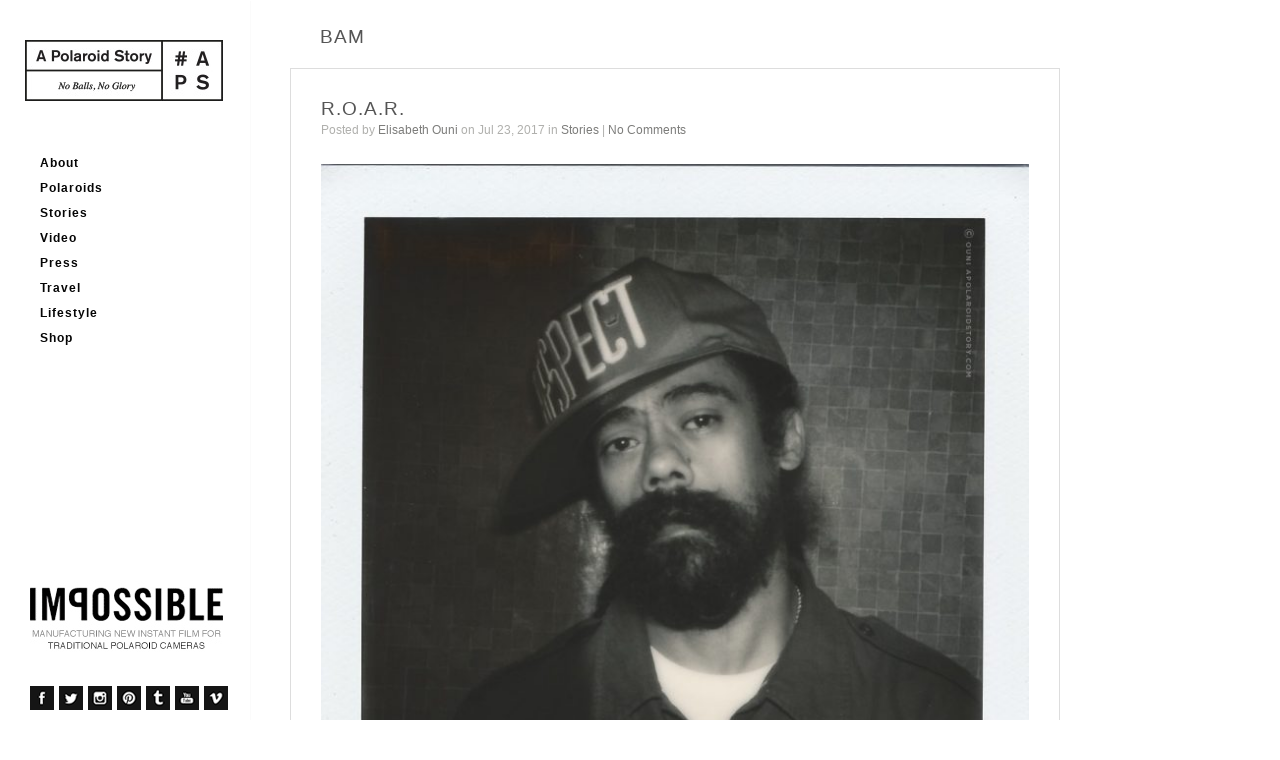

--- FILE ---
content_type: text/html; charset=UTF-8
request_url: https://www.apolaroidstory.com/tag/bam/
body_size: 8335
content:
<!DOCTYPE html>
<html lang="en-US">

<head>

	<script type="text/javascript">var _sf_startpt=(new Date()).getTime()</script>
	<meta http-equiv="Content-Type" content="text/html; charset=UTF-8" />
	<title>A Polaroid Story  &raquo; BAM</title>
	<meta name="viewport" content="width=device-width, initial-scale = 1.0, maximum-scale=1.0, user-scalable=no" />
	
	<link href='http://fonts.googleapis.com/css?family=Roboto:500,700,400' rel='stylesheet' type='text/css'>
	
	<link rel="stylesheet" href="https://usercontent.one/wp/www.apolaroidstory.com/wp-content/themes/inkthemetrust/style.css" type="text/css" media="screen" />
	<link rel="alternate" type="application/rss+xml" title="A Polaroid Story RSS Feed" href="https://www.apolaroidstory.com/feed/" />
	<link rel="alternate" type="application/atom+xml" title="A Polaroid Story Atom Feed" href="https://www.apolaroidstory.com/feed/atom/" />
	<link rel="pingback" href="https://www.apolaroidstory.com/xmlrpc.php" />
	
		
		
	<meta name='robots' content='max-image-preview:large' />
<link rel="alternate" type="application/rss+xml" title="A Polaroid Story &raquo; BAM Tag Feed" href="https://www.apolaroidstory.com/tag/bam/feed/" />
<style id='wp-img-auto-sizes-contain-inline-css' type='text/css'>
img:is([sizes=auto i],[sizes^="auto," i]){contain-intrinsic-size:3000px 1500px}
/*# sourceURL=wp-img-auto-sizes-contain-inline-css */
</style>
<style id='wp-emoji-styles-inline-css' type='text/css'>

	img.wp-smiley, img.emoji {
		display: inline !important;
		border: none !important;
		box-shadow: none !important;
		height: 1em !important;
		width: 1em !important;
		margin: 0 0.07em !important;
		vertical-align: -0.1em !important;
		background: none !important;
		padding: 0 !important;
	}
/*# sourceURL=wp-emoji-styles-inline-css */
</style>
<style id='wp-block-library-inline-css' type='text/css'>
:root{--wp-block-synced-color:#7a00df;--wp-block-synced-color--rgb:122,0,223;--wp-bound-block-color:var(--wp-block-synced-color);--wp-editor-canvas-background:#ddd;--wp-admin-theme-color:#007cba;--wp-admin-theme-color--rgb:0,124,186;--wp-admin-theme-color-darker-10:#006ba1;--wp-admin-theme-color-darker-10--rgb:0,107,160.5;--wp-admin-theme-color-darker-20:#005a87;--wp-admin-theme-color-darker-20--rgb:0,90,135;--wp-admin-border-width-focus:2px}@media (min-resolution:192dpi){:root{--wp-admin-border-width-focus:1.5px}}.wp-element-button{cursor:pointer}:root .has-very-light-gray-background-color{background-color:#eee}:root .has-very-dark-gray-background-color{background-color:#313131}:root .has-very-light-gray-color{color:#eee}:root .has-very-dark-gray-color{color:#313131}:root .has-vivid-green-cyan-to-vivid-cyan-blue-gradient-background{background:linear-gradient(135deg,#00d084,#0693e3)}:root .has-purple-crush-gradient-background{background:linear-gradient(135deg,#34e2e4,#4721fb 50%,#ab1dfe)}:root .has-hazy-dawn-gradient-background{background:linear-gradient(135deg,#faaca8,#dad0ec)}:root .has-subdued-olive-gradient-background{background:linear-gradient(135deg,#fafae1,#67a671)}:root .has-atomic-cream-gradient-background{background:linear-gradient(135deg,#fdd79a,#004a59)}:root .has-nightshade-gradient-background{background:linear-gradient(135deg,#330968,#31cdcf)}:root .has-midnight-gradient-background{background:linear-gradient(135deg,#020381,#2874fc)}:root{--wp--preset--font-size--normal:16px;--wp--preset--font-size--huge:42px}.has-regular-font-size{font-size:1em}.has-larger-font-size{font-size:2.625em}.has-normal-font-size{font-size:var(--wp--preset--font-size--normal)}.has-huge-font-size{font-size:var(--wp--preset--font-size--huge)}.has-text-align-center{text-align:center}.has-text-align-left{text-align:left}.has-text-align-right{text-align:right}.has-fit-text{white-space:nowrap!important}#end-resizable-editor-section{display:none}.aligncenter{clear:both}.items-justified-left{justify-content:flex-start}.items-justified-center{justify-content:center}.items-justified-right{justify-content:flex-end}.items-justified-space-between{justify-content:space-between}.screen-reader-text{border:0;clip-path:inset(50%);height:1px;margin:-1px;overflow:hidden;padding:0;position:absolute;width:1px;word-wrap:normal!important}.screen-reader-text:focus{background-color:#ddd;clip-path:none;color:#444;display:block;font-size:1em;height:auto;left:5px;line-height:normal;padding:15px 23px 14px;text-decoration:none;top:5px;width:auto;z-index:100000}html :where(.has-border-color){border-style:solid}html :where([style*=border-top-color]){border-top-style:solid}html :where([style*=border-right-color]){border-right-style:solid}html :where([style*=border-bottom-color]){border-bottom-style:solid}html :where([style*=border-left-color]){border-left-style:solid}html :where([style*=border-width]){border-style:solid}html :where([style*=border-top-width]){border-top-style:solid}html :where([style*=border-right-width]){border-right-style:solid}html :where([style*=border-bottom-width]){border-bottom-style:solid}html :where([style*=border-left-width]){border-left-style:solid}html :where(img[class*=wp-image-]){height:auto;max-width:100%}:where(figure){margin:0 0 1em}html :where(.is-position-sticky){--wp-admin--admin-bar--position-offset:var(--wp-admin--admin-bar--height,0px)}@media screen and (max-width:600px){html :where(.is-position-sticky){--wp-admin--admin-bar--position-offset:0px}}

/*# sourceURL=wp-block-library-inline-css */
</style><style id='global-styles-inline-css' type='text/css'>
:root{--wp--preset--aspect-ratio--square: 1;--wp--preset--aspect-ratio--4-3: 4/3;--wp--preset--aspect-ratio--3-4: 3/4;--wp--preset--aspect-ratio--3-2: 3/2;--wp--preset--aspect-ratio--2-3: 2/3;--wp--preset--aspect-ratio--16-9: 16/9;--wp--preset--aspect-ratio--9-16: 9/16;--wp--preset--color--black: #000000;--wp--preset--color--cyan-bluish-gray: #abb8c3;--wp--preset--color--white: #ffffff;--wp--preset--color--pale-pink: #f78da7;--wp--preset--color--vivid-red: #cf2e2e;--wp--preset--color--luminous-vivid-orange: #ff6900;--wp--preset--color--luminous-vivid-amber: #fcb900;--wp--preset--color--light-green-cyan: #7bdcb5;--wp--preset--color--vivid-green-cyan: #00d084;--wp--preset--color--pale-cyan-blue: #8ed1fc;--wp--preset--color--vivid-cyan-blue: #0693e3;--wp--preset--color--vivid-purple: #9b51e0;--wp--preset--gradient--vivid-cyan-blue-to-vivid-purple: linear-gradient(135deg,rgb(6,147,227) 0%,rgb(155,81,224) 100%);--wp--preset--gradient--light-green-cyan-to-vivid-green-cyan: linear-gradient(135deg,rgb(122,220,180) 0%,rgb(0,208,130) 100%);--wp--preset--gradient--luminous-vivid-amber-to-luminous-vivid-orange: linear-gradient(135deg,rgb(252,185,0) 0%,rgb(255,105,0) 100%);--wp--preset--gradient--luminous-vivid-orange-to-vivid-red: linear-gradient(135deg,rgb(255,105,0) 0%,rgb(207,46,46) 100%);--wp--preset--gradient--very-light-gray-to-cyan-bluish-gray: linear-gradient(135deg,rgb(238,238,238) 0%,rgb(169,184,195) 100%);--wp--preset--gradient--cool-to-warm-spectrum: linear-gradient(135deg,rgb(74,234,220) 0%,rgb(151,120,209) 20%,rgb(207,42,186) 40%,rgb(238,44,130) 60%,rgb(251,105,98) 80%,rgb(254,248,76) 100%);--wp--preset--gradient--blush-light-purple: linear-gradient(135deg,rgb(255,206,236) 0%,rgb(152,150,240) 100%);--wp--preset--gradient--blush-bordeaux: linear-gradient(135deg,rgb(254,205,165) 0%,rgb(254,45,45) 50%,rgb(107,0,62) 100%);--wp--preset--gradient--luminous-dusk: linear-gradient(135deg,rgb(255,203,112) 0%,rgb(199,81,192) 50%,rgb(65,88,208) 100%);--wp--preset--gradient--pale-ocean: linear-gradient(135deg,rgb(255,245,203) 0%,rgb(182,227,212) 50%,rgb(51,167,181) 100%);--wp--preset--gradient--electric-grass: linear-gradient(135deg,rgb(202,248,128) 0%,rgb(113,206,126) 100%);--wp--preset--gradient--midnight: linear-gradient(135deg,rgb(2,3,129) 0%,rgb(40,116,252) 100%);--wp--preset--font-size--small: 13px;--wp--preset--font-size--medium: 20px;--wp--preset--font-size--large: 36px;--wp--preset--font-size--x-large: 42px;--wp--preset--spacing--20: 0.44rem;--wp--preset--spacing--30: 0.67rem;--wp--preset--spacing--40: 1rem;--wp--preset--spacing--50: 1.5rem;--wp--preset--spacing--60: 2.25rem;--wp--preset--spacing--70: 3.38rem;--wp--preset--spacing--80: 5.06rem;--wp--preset--shadow--natural: 6px 6px 9px rgba(0, 0, 0, 0.2);--wp--preset--shadow--deep: 12px 12px 50px rgba(0, 0, 0, 0.4);--wp--preset--shadow--sharp: 6px 6px 0px rgba(0, 0, 0, 0.2);--wp--preset--shadow--outlined: 6px 6px 0px -3px rgb(255, 255, 255), 6px 6px rgb(0, 0, 0);--wp--preset--shadow--crisp: 6px 6px 0px rgb(0, 0, 0);}:where(.is-layout-flex){gap: 0.5em;}:where(.is-layout-grid){gap: 0.5em;}body .is-layout-flex{display: flex;}.is-layout-flex{flex-wrap: wrap;align-items: center;}.is-layout-flex > :is(*, div){margin: 0;}body .is-layout-grid{display: grid;}.is-layout-grid > :is(*, div){margin: 0;}:where(.wp-block-columns.is-layout-flex){gap: 2em;}:where(.wp-block-columns.is-layout-grid){gap: 2em;}:where(.wp-block-post-template.is-layout-flex){gap: 1.25em;}:where(.wp-block-post-template.is-layout-grid){gap: 1.25em;}.has-black-color{color: var(--wp--preset--color--black) !important;}.has-cyan-bluish-gray-color{color: var(--wp--preset--color--cyan-bluish-gray) !important;}.has-white-color{color: var(--wp--preset--color--white) !important;}.has-pale-pink-color{color: var(--wp--preset--color--pale-pink) !important;}.has-vivid-red-color{color: var(--wp--preset--color--vivid-red) !important;}.has-luminous-vivid-orange-color{color: var(--wp--preset--color--luminous-vivid-orange) !important;}.has-luminous-vivid-amber-color{color: var(--wp--preset--color--luminous-vivid-amber) !important;}.has-light-green-cyan-color{color: var(--wp--preset--color--light-green-cyan) !important;}.has-vivid-green-cyan-color{color: var(--wp--preset--color--vivid-green-cyan) !important;}.has-pale-cyan-blue-color{color: var(--wp--preset--color--pale-cyan-blue) !important;}.has-vivid-cyan-blue-color{color: var(--wp--preset--color--vivid-cyan-blue) !important;}.has-vivid-purple-color{color: var(--wp--preset--color--vivid-purple) !important;}.has-black-background-color{background-color: var(--wp--preset--color--black) !important;}.has-cyan-bluish-gray-background-color{background-color: var(--wp--preset--color--cyan-bluish-gray) !important;}.has-white-background-color{background-color: var(--wp--preset--color--white) !important;}.has-pale-pink-background-color{background-color: var(--wp--preset--color--pale-pink) !important;}.has-vivid-red-background-color{background-color: var(--wp--preset--color--vivid-red) !important;}.has-luminous-vivid-orange-background-color{background-color: var(--wp--preset--color--luminous-vivid-orange) !important;}.has-luminous-vivid-amber-background-color{background-color: var(--wp--preset--color--luminous-vivid-amber) !important;}.has-light-green-cyan-background-color{background-color: var(--wp--preset--color--light-green-cyan) !important;}.has-vivid-green-cyan-background-color{background-color: var(--wp--preset--color--vivid-green-cyan) !important;}.has-pale-cyan-blue-background-color{background-color: var(--wp--preset--color--pale-cyan-blue) !important;}.has-vivid-cyan-blue-background-color{background-color: var(--wp--preset--color--vivid-cyan-blue) !important;}.has-vivid-purple-background-color{background-color: var(--wp--preset--color--vivid-purple) !important;}.has-black-border-color{border-color: var(--wp--preset--color--black) !important;}.has-cyan-bluish-gray-border-color{border-color: var(--wp--preset--color--cyan-bluish-gray) !important;}.has-white-border-color{border-color: var(--wp--preset--color--white) !important;}.has-pale-pink-border-color{border-color: var(--wp--preset--color--pale-pink) !important;}.has-vivid-red-border-color{border-color: var(--wp--preset--color--vivid-red) !important;}.has-luminous-vivid-orange-border-color{border-color: var(--wp--preset--color--luminous-vivid-orange) !important;}.has-luminous-vivid-amber-border-color{border-color: var(--wp--preset--color--luminous-vivid-amber) !important;}.has-light-green-cyan-border-color{border-color: var(--wp--preset--color--light-green-cyan) !important;}.has-vivid-green-cyan-border-color{border-color: var(--wp--preset--color--vivid-green-cyan) !important;}.has-pale-cyan-blue-border-color{border-color: var(--wp--preset--color--pale-cyan-blue) !important;}.has-vivid-cyan-blue-border-color{border-color: var(--wp--preset--color--vivid-cyan-blue) !important;}.has-vivid-purple-border-color{border-color: var(--wp--preset--color--vivid-purple) !important;}.has-vivid-cyan-blue-to-vivid-purple-gradient-background{background: var(--wp--preset--gradient--vivid-cyan-blue-to-vivid-purple) !important;}.has-light-green-cyan-to-vivid-green-cyan-gradient-background{background: var(--wp--preset--gradient--light-green-cyan-to-vivid-green-cyan) !important;}.has-luminous-vivid-amber-to-luminous-vivid-orange-gradient-background{background: var(--wp--preset--gradient--luminous-vivid-amber-to-luminous-vivid-orange) !important;}.has-luminous-vivid-orange-to-vivid-red-gradient-background{background: var(--wp--preset--gradient--luminous-vivid-orange-to-vivid-red) !important;}.has-very-light-gray-to-cyan-bluish-gray-gradient-background{background: var(--wp--preset--gradient--very-light-gray-to-cyan-bluish-gray) !important;}.has-cool-to-warm-spectrum-gradient-background{background: var(--wp--preset--gradient--cool-to-warm-spectrum) !important;}.has-blush-light-purple-gradient-background{background: var(--wp--preset--gradient--blush-light-purple) !important;}.has-blush-bordeaux-gradient-background{background: var(--wp--preset--gradient--blush-bordeaux) !important;}.has-luminous-dusk-gradient-background{background: var(--wp--preset--gradient--luminous-dusk) !important;}.has-pale-ocean-gradient-background{background: var(--wp--preset--gradient--pale-ocean) !important;}.has-electric-grass-gradient-background{background: var(--wp--preset--gradient--electric-grass) !important;}.has-midnight-gradient-background{background: var(--wp--preset--gradient--midnight) !important;}.has-small-font-size{font-size: var(--wp--preset--font-size--small) !important;}.has-medium-font-size{font-size: var(--wp--preset--font-size--medium) !important;}.has-large-font-size{font-size: var(--wp--preset--font-size--large) !important;}.has-x-large-font-size{font-size: var(--wp--preset--font-size--x-large) !important;}
/*# sourceURL=global-styles-inline-css */
</style>

<style id='classic-theme-styles-inline-css' type='text/css'>
/*! This file is auto-generated */
.wp-block-button__link{color:#fff;background-color:#32373c;border-radius:9999px;box-shadow:none;text-decoration:none;padding:calc(.667em + 2px) calc(1.333em + 2px);font-size:1.125em}.wp-block-file__button{background:#32373c;color:#fff;text-decoration:none}
/*# sourceURL=/wp-includes/css/classic-themes.min.css */
</style>
<link rel='stylesheet' id='superfish-css' href='https://usercontent.one/wp/www.apolaroidstory.com/wp-content/themes/inkthemetrust/css/superfish.css?ver=1.4.8' type='text/css' media='all' />
<link rel='stylesheet' id='slideshow-css' href='https://usercontent.one/wp/www.apolaroidstory.com/wp-content/themes/inkthemetrust/css/flexslider.css?ver=2.0' type='text/css' media='all' />
<link rel='stylesheet' id='colorbox-css' href='https://usercontent.one/wp/www.apolaroidstory.com/wp-content/plugins/slideshow-gallery/views/default/css/colorbox.css?ver=1.3.19' type='text/css' media='all' />
<link rel='stylesheet' id='fontawesome-css' href='https://usercontent.one/wp/www.apolaroidstory.com/wp-content/plugins/slideshow-gallery/views/default/css/fontawesome.css?ver=4.4.0' type='text/css' media='all' />
<script type="text/javascript" src="https://www.apolaroidstory.com/wp-includes/js/jquery/jquery.min.js?ver=3.7.1" id="jquery-core-js"></script>
<script type="text/javascript" src="https://www.apolaroidstory.com/wp-includes/js/jquery/jquery-migrate.min.js?ver=3.4.1" id="jquery-migrate-js"></script>
<script type="text/javascript" src="https://usercontent.one/wp/www.apolaroidstory.com/wp-content/plugins/slideshow-gallery/views/default/js/gallery.js?ver=1.0" id="slideshow-gallery-js"></script>
<script type="text/javascript" src="https://usercontent.one/wp/www.apolaroidstory.com/wp-content/plugins/slideshow-gallery/views/default/js/colorbox.js?ver=1.6.3" id="colorbox-js"></script>
<link rel="https://api.w.org/" href="https://www.apolaroidstory.com/wp-json/" /><link rel="alternate" title="JSON" type="application/json" href="https://www.apolaroidstory.com/wp-json/wp/v2/tags/950" /><meta name="generator" content="WordPress 6.9" />
<script type="text/javascript">
(function($) {
	var $document = $(document);
	
	$document.ready(function() {
		if (typeof $.fn.colorbox !== 'undefined') {
			$.extend($.colorbox.settings, {
				current: "Image {current} of {total}",
			    previous: "Previous",
			    next: "Next",
			    close: "Close",
			    xhrError: "This content failed to load",
			    imgError: "This image failed to load"
			});
		}
	});
})(jQuery);
</script><meta name="generator" content=" " />

<style type="text/css" media="screen">




#mainNav ul a, #mainNav ul li.sfHover ul a { color: #050505 !important;	}
	#mainNav ul li.current a,
	#mainNav ul li.current-cat a,
	#mainNav ul li.current_page_item a,
	#mainNav ul li.current-menu-item a,
	#mainNav ul li.current-post-ancestor a,	
	.single-post #mainNav ul li.current_page_parent a,
	#mainNav ul li.current-category-parent a,
	#mainNav ul li.current-category-ancestor a,
	#mainNav ul li.current-portfolio-ancestor a,
	#mainNav ul li.current-projects-ancestor a {
		color: #969696 !important;		
	}
	#mainNav ul li.sfHover a,
	#mainNav ul li a:hover,
	#mainNav ul li:hover {
		color: #969696 !important;	
	}
	#mainNav ul li.sfHover ul a:hover { color: #969696 !important;}	

blockquote, address {
	border-left: 5px solid #000000;
}
#content #filterNav, #content .project.small .overlay, .f_circleG, .skillList li span a:hover, .tax-skill #pageHead { background: #000000;}
@-webkit-keyframes f_fadeG{
0%{background-color:#ffffff}
100%{background-color:#000000;}
}
@-moz-keyframes f_fadeG{
0%{background-color:#ffffff}
100%{background-color:#000000;}
}
@-o-keyframes f_fadeG{
0%{background-color:#ffffff}
100%{background-color:#000000;}
}
@-ms-keyframes f_fadeG{
0%{background-color:#ffffff}
100%{background-color:#000000;}
}

a { color: #77a7b9;}
a:hover {color: #8dc7dc;}
.button, #searchsubmit, input[type="submit"] {background-color: #000000 !important;}
.button:hover, #searchsubmit:hover, input[type="submit"]:hover {background-color: #595959 !important;}
 html {height: 101%;} .widget_recent_entries li{
  font-size:11px;
}
.widget_recent_entries h3{
  color:#000 !important;
}

.post h1, #pageHead h1{
  letter-spacing:1px;
}
.post .meta{
  margin-top:-12px;
}

</style>

<!--[if IE 7]>
<link rel="stylesheet" href="https://usercontent.one/wp/www.apolaroidstory.com/wp-content/themes/inkthemetrust/css/ie7.css" type="text/css" media="screen" />
<![endif]-->
<!--[if IE 8]>
<link rel="stylesheet" href="https://usercontent.one/wp/www.apolaroidstory.com/wp-content/themes/inkthemetrust/css/ie8.css" type="text/css" media="screen" />
<![endif]-->


<script>
var _gaq = _gaq || [];
_gaq.push(['_setAccount', 'UA-53658205-1']);
_gaq.push(['_trackPageview']);
(function() {
var ga = document.createElement('script'); ga.type = 'text/javascript'; ga.async = true; 

ga.src = ('https:' == document.location.protocol ? 'https://' : 'http://') + 'stats.g.doubleclick.net/dc.js';

var s = document.getElementsByTagName('script')[0]; s.parentNode.insertBefore(ga, s);
})();
</script>

<style type="text/css" id="custom-background-css">
body.custom-background { background-color: #ffffff; }
</style>
		
</head>
<script type="text/javascript">
  var _sf_async_config = { uid: 59757, domain: 'apolaroidstory.com', useCanonical: true };
  (function() {
    function loadChartbeat() {
      window._sf_endpt = (new Date()).getTime();
      var e = document.createElement('script');
      e.setAttribute('language', 'javascript');
      e.setAttribute('type', 'text/javascript');
      e.setAttribute('src','//static.chartbeat.com/js/chartbeat.js');
      document.body.appendChild(e);
    };
    var oldonload = window.onload;
    window.onload = (typeof window.onload != 'function') ?
      loadChartbeat : function() { oldonload(); loadChartbeat(); };
  })();
</script>
<body class="archive tag tag-bam tag-950 custom-background wp-theme-inkthemetrust " >

<div id="container">	
<div id="header">
	<div class="inside clearfix">
							
				<div id="logo">
						
			<h1 class="logo"><a href="https://www.apolaroidstory.com"><img src="http://www.apolaroidstory.com/wp-content/uploads/2013/08/logo.jpg" alt="A Polaroid Story" /></a></h1>
			
		</div>
		
		<div id="mainNav" class="clearfix">							
			<div class="menu-test01-container"><ul id="menu-test01" class="sf-menu"><li id="menu-item-6055" class="menu-item menu-item-type-post_type menu-item-object-page menu-item-6055"><a href="https://www.apolaroidstory.com/about/">About</a></li>
<li id="menu-item-6054" class="menu-item menu-item-type-post_type menu-item-object-page menu-item-home menu-item-6054"><a href="https://www.apolaroidstory.com/">Polaroids</a></li>
<li id="menu-item-8196" class="menu-item menu-item-type-taxonomy menu-item-object-category menu-item-8196"><a href="https://www.apolaroidstory.com/category/stories/">Stories</a></li>
<li id="menu-item-8520" class="menu-item menu-item-type-post_type menu-item-object-page menu-item-8520"><a href="https://www.apolaroidstory.com/video-2/">Video</a></li>
<li id="menu-item-6748" class="menu-item menu-item-type-taxonomy menu-item-object-category menu-item-6748"><a href="https://www.apolaroidstory.com/category/press/">Press</a></li>
<li id="menu-item-9724" class="menu-item menu-item-type-taxonomy menu-item-object-category menu-item-9724"><a href="https://www.apolaroidstory.com/category/apolaroidstory_travel/">Travel</a></li>
<li id="menu-item-9727" class="menu-item menu-item-type-taxonomy menu-item-object-category menu-item-9727"><a href="https://www.apolaroidstory.com/category/lifestyle/">Lifestyle</a></li>
<li id="menu-item-8775" class="menu-item menu-item-type-post_type menu-item-object-page menu-item-8775"><a href="https://www.apolaroidstory.com/store/">Shop</a></li>
</ul></div>					</div>
		<div id="sidebar">
			<div id="sidebar" class="clearfix">
	 
		  		
    
	</div><!-- end sidebar -->	
		</div>
	</div>	
</div>


<div id="main" class="clearfix">	
						 
		<div id="content">			
			<div id="pageHead">
										<h1>BAM</h1>
					
							</div>		
							
										    
				<div class="box first post-11350 post type-post status-publish format-standard has-post-thumbnail hentry category-stories tag-bam tag-bob-marley tag-damian-marley tag-elisabeth-ouni tag-jay-z tag-medication tag-ouni tag-polaroid tag-r-o-a-r tag-stony-hill">		
					<div class="inside">															
						<h1><a href="https://www.apolaroidstory.com/2017/07/r-o-a-r/" rel="bookmark" >R.O.A.R.</a></h1>
						<div class="meta clearfix">
																																						
							Posted 					
							by <a href="https://www.apolaroidstory.com/author/admin/" title="Posts by Elisabeth Ouni" rel="author">Elisabeth Ouni</a>							on Jul 23, 2017							in <a href="https://www.apolaroidstory.com/category/stories/" rel="category tag">Stories</a>							 | 							
															<a href="https://www.apolaroidstory.com/2017/07/r-o-a-r/#respond">No Comments</a>
													</div>						
						
																								
				    			<a href="https://www.apolaroidstory.com/2017/07/r-o-a-r/" rel="bookmark" ><img width="720" height="876" src="https://usercontent.one/wp/www.apolaroidstory.com/wp-content/uploads/2017/07/DAMIANMARLEY_WM_1-720x876.jpg" class="postThumb wp-post-image" alt="R.O.A.R." title="R.O.A.R." decoding="async" fetchpriority="high" srcset="https://usercontent.one/wp/www.apolaroidstory.com/wp-content/uploads/2017/07/DAMIANMARLEY_WM_1-e1500726932435.jpg 720w, https://usercontent.one/wp/www.apolaroidstory.com/wp-content/uploads/2017/07/DAMIANMARLEY_WM_1-e1500726932435-247x300.jpg 247w, https://usercontent.one/wp/www.apolaroidstory.com/wp-content/uploads/2017/07/DAMIANMARLEY_WM_1-768x934.jpg 768w, https://usercontent.one/wp/www.apolaroidstory.com/wp-content/uploads/2017/07/DAMIANMARLEY_WM_1-842x1024.jpg 842w, https://usercontent.one/wp/www.apolaroidstory.com/wp-content/uploads/2017/07/DAMIANMARLEY_WM_1-e1500726932435-220x268.jpg 220w, https://usercontent.one/wp/www.apolaroidstory.com/wp-content/uploads/2017/07/DAMIANMARLEY_WM_1-e1500726932435-600x730.jpg 600w" sizes="(max-width: 720px) 100vw, 720px" /></a>		    	
																												
						
						<p>Needless to say I&#8217;m beyond honoured, humbled and grateful to feature none other than Damian Robert Nesta &#8216;Jr. Gong&#8217; Marley aka Damian Marley, son of the great Bob Marley. Not familiar with Damian his work? Let me be so kind to go through one of Jamaica&#8217;s biggest stars and his repertoire real quick.</p>
						<p class="moreLink"><a href="https://www.apolaroidstory.com/2017/07/r-o-a-r/" title="R.O.A.R."><span>Read More</span></a></p>					</div>																				
			    </div>				
			
						
								    	
		</div>		
						
	
		
	<div id="footer">					
					
		<div class="inside">
		<div class='banner'><a href='https://www.the-impossible-project.com/' target='_blank'><img src="/banner/impossiblewhite5.jpg" /></a></div><br><br>
   
		<a href="http://www.facebook.com/apolaroidstory"><img src="/socialicons/facebook.png" /></a>
		<a href="http://www.twitter.com/ouninana"><img src="/socialicons/twitter.png" /></a>
		<a href="http://instagram.com/ouninana"><img src="/socialicons/instagram.png" /></a>
		<a href="http://www.pinterest.com/apolaroidstory/"><img src="/socialicons/pinterest.png" /></a>
		<a href="http://apolaroidstory.tumblr.com/"><img src="/socialicons/tumblr.png" /></a>
		<a href="http://www.youtube.com/apolaroidstory"><img src="/socialicons/youtube.png" /></a>
		<a href="http://www.vimeo.com/ouni"><img src="/socialicons/vimeo.png" /></a></div>
	</div><!-- end footer -->
</div><!-- end main -->
</div><!-- end container -->
<script type="speculationrules">
{"prefetch":[{"source":"document","where":{"and":[{"href_matches":"/*"},{"not":{"href_matches":["/wp-*.php","/wp-admin/*","/wp-content/uploads/*","/wp-content/*","/wp-content/plugins/*","/wp-content/themes/inkthemetrust/*","/*\\?(.+)"]}},{"not":{"selector_matches":"a[rel~=\"nofollow\"]"}},{"not":{"selector_matches":".no-prefetch, .no-prefetch a"}}]},"eagerness":"conservative"}]}
</script>
/customers/9/d/f/apolaroidstory.com/httpd.www/wp-content/themes/inkthemetrust/archive.php<script type="text/javascript">
//<![CDATA[

jQuery(window).load(function() {			
	jQuery('.flexslider').flexslider({
		slideshowSpeed: 6000,  		
		slideshow: 1,				 				
		animation: 'fade',
		animationLoop: true,
		controlNav: true,  
		smoothHeight: true,           
		directionNav: true,
		pauseOnAction: true,            
		pauseOnHover: false,            
		useCSS: true,                   
		touch: true,                  
		video: false,
		after: function(slider) {				
										
		}	
	});  
});

//]]>
</script><script type="text/javascript" src="https://usercontent.one/wp/www.apolaroidstory.com/wp-content/themes/inkthemetrust/js/superfish.js?ver=1.4.8" id="superfish-js"></script>
<script type="text/javascript" src="https://usercontent.one/wp/www.apolaroidstory.com/wp-content/themes/inkthemetrust/js/jquery.fitvids.js?ver=1.0" id="fitvids-js"></script>
<script type="text/javascript" src="https://usercontent.one/wp/www.apolaroidstory.com/wp-content/themes/inkthemetrust/js/jquery.isotope.min.js?ver=1.5.19" id="isotope-js"></script>
<script type="text/javascript" src="https://usercontent.one/wp/www.apolaroidstory.com/wp-content/themes/inkthemetrust/js/jquery.debouncedresize.js?ver=1.5.19" id="resize-js"></script>
<script type="text/javascript" src="https://usercontent.one/wp/www.apolaroidstory.com/wp-content/themes/inkthemetrust/js/jquery.flexslider-min.js?ver=1.8" id="slideshow-js"></script>
<script type="text/javascript" src="https://usercontent.one/wp/www.apolaroidstory.com/wp-content/themes/inkthemetrust/js/tinynav.min.js?ver=1.05" id="tinynav-js"></script>
<script type="text/javascript" src="https://usercontent.one/wp/www.apolaroidstory.com/wp-content/themes/inkthemetrust/js/theme_trust.js?ver=1.0" id="theme_trust_js-js"></script>
<script type="text/javascript" src="https://www.apolaroidstory.com/wp-includes/js/jquery/ui/effect.min.js?ver=1.13.3" id="jquery-effects-core-js"></script>
<script id="wp-emoji-settings" type="application/json">
{"baseUrl":"https://s.w.org/images/core/emoji/17.0.2/72x72/","ext":".png","svgUrl":"https://s.w.org/images/core/emoji/17.0.2/svg/","svgExt":".svg","source":{"concatemoji":"https://www.apolaroidstory.com/wp-includes/js/wp-emoji-release.min.js?ver=6.9"}}
</script>
<script type="module">
/* <![CDATA[ */
/*! This file is auto-generated */
const a=JSON.parse(document.getElementById("wp-emoji-settings").textContent),o=(window._wpemojiSettings=a,"wpEmojiSettingsSupports"),s=["flag","emoji"];function i(e){try{var t={supportTests:e,timestamp:(new Date).valueOf()};sessionStorage.setItem(o,JSON.stringify(t))}catch(e){}}function c(e,t,n){e.clearRect(0,0,e.canvas.width,e.canvas.height),e.fillText(t,0,0);t=new Uint32Array(e.getImageData(0,0,e.canvas.width,e.canvas.height).data);e.clearRect(0,0,e.canvas.width,e.canvas.height),e.fillText(n,0,0);const a=new Uint32Array(e.getImageData(0,0,e.canvas.width,e.canvas.height).data);return t.every((e,t)=>e===a[t])}function p(e,t){e.clearRect(0,0,e.canvas.width,e.canvas.height),e.fillText(t,0,0);var n=e.getImageData(16,16,1,1);for(let e=0;e<n.data.length;e++)if(0!==n.data[e])return!1;return!0}function u(e,t,n,a){switch(t){case"flag":return n(e,"\ud83c\udff3\ufe0f\u200d\u26a7\ufe0f","\ud83c\udff3\ufe0f\u200b\u26a7\ufe0f")?!1:!n(e,"\ud83c\udde8\ud83c\uddf6","\ud83c\udde8\u200b\ud83c\uddf6")&&!n(e,"\ud83c\udff4\udb40\udc67\udb40\udc62\udb40\udc65\udb40\udc6e\udb40\udc67\udb40\udc7f","\ud83c\udff4\u200b\udb40\udc67\u200b\udb40\udc62\u200b\udb40\udc65\u200b\udb40\udc6e\u200b\udb40\udc67\u200b\udb40\udc7f");case"emoji":return!a(e,"\ud83e\u1fac8")}return!1}function f(e,t,n,a){let r;const o=(r="undefined"!=typeof WorkerGlobalScope&&self instanceof WorkerGlobalScope?new OffscreenCanvas(300,150):document.createElement("canvas")).getContext("2d",{willReadFrequently:!0}),s=(o.textBaseline="top",o.font="600 32px Arial",{});return e.forEach(e=>{s[e]=t(o,e,n,a)}),s}function r(e){var t=document.createElement("script");t.src=e,t.defer=!0,document.head.appendChild(t)}a.supports={everything:!0,everythingExceptFlag:!0},new Promise(t=>{let n=function(){try{var e=JSON.parse(sessionStorage.getItem(o));if("object"==typeof e&&"number"==typeof e.timestamp&&(new Date).valueOf()<e.timestamp+604800&&"object"==typeof e.supportTests)return e.supportTests}catch(e){}return null}();if(!n){if("undefined"!=typeof Worker&&"undefined"!=typeof OffscreenCanvas&&"undefined"!=typeof URL&&URL.createObjectURL&&"undefined"!=typeof Blob)try{var e="postMessage("+f.toString()+"("+[JSON.stringify(s),u.toString(),c.toString(),p.toString()].join(",")+"));",a=new Blob([e],{type:"text/javascript"});const r=new Worker(URL.createObjectURL(a),{name:"wpTestEmojiSupports"});return void(r.onmessage=e=>{i(n=e.data),r.terminate(),t(n)})}catch(e){}i(n=f(s,u,c,p))}t(n)}).then(e=>{for(const n in e)a.supports[n]=e[n],a.supports.everything=a.supports.everything&&a.supports[n],"flag"!==n&&(a.supports.everythingExceptFlag=a.supports.everythingExceptFlag&&a.supports[n]);var t;a.supports.everythingExceptFlag=a.supports.everythingExceptFlag&&!a.supports.flag,a.supports.everything||((t=a.source||{}).concatemoji?r(t.concatemoji):t.wpemoji&&t.twemoji&&(r(t.twemoji),r(t.wpemoji)))});
//# sourceURL=https://www.apolaroidstory.com/wp-includes/js/wp-emoji-loader.min.js
/* ]]> */
</script>
<script id="ocvars">var ocSiteMeta = {plugins: {"a3fe9dc9824eccbd72b7e5263258ab2c": 1}}</script></body>
</html>